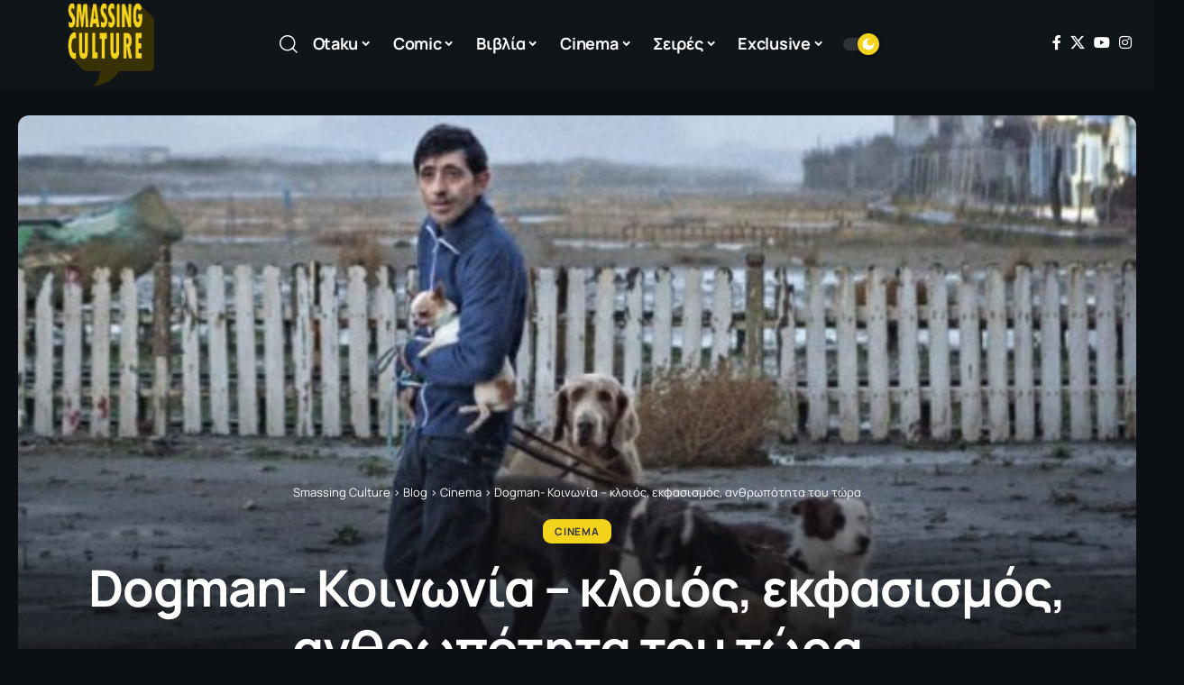

--- FILE ---
content_type: text/css
request_url: https://smassingculture.gr/wp-content/themes/foxiz-child/css/custom.css?ver=1710865769
body_size: -303
content:
body b,body strong{font-weight:700}body em{font-style:italic}@media (max-width:1024px){#menu-main-1{display:none}}

--- FILE ---
content_type: text/css
request_url: https://smassingculture.gr/wp-content/uploads/elementor/css/post-4196.css?ver=1764853820
body_size: -110
content:
.elementor-4196 .elementor-element.elementor-element-d7d4c48 > .elementor-widget-container{margin:0px 0px 30px 0px;}.elementor-4196 .elementor-element.elementor-element-d7d4c48{--s-columns:50;}.elementor-4196 .elementor-element.elementor-element-aeaaf28 > .elementor-widget-container{background-color:#88888815;margin:0px 0px 30px 0px;padding:50px 0px 50px 0px;background-position:center center;background-repeat:no-repeat;background-size:cover;border-radius:10px 10px 10px 10px;}.elementor-4196 .elementor-element.elementor-element-aeaaf28 .newsletter-sb-inner{padding:20px;}.elementor-4196 .elementor-element.elementor-element-3213757{--counter-zero:decimal-leading-zero;}@media(max-width:1024px) and (min-width:768px){.elementor-4196 .elementor-element.elementor-element-47d71b3{width:100%;}}@media(min-width:1025px){.elementor-4196 .elementor-element.elementor-element-aeaaf28 > .elementor-widget-container{background-attachment:scroll;}}